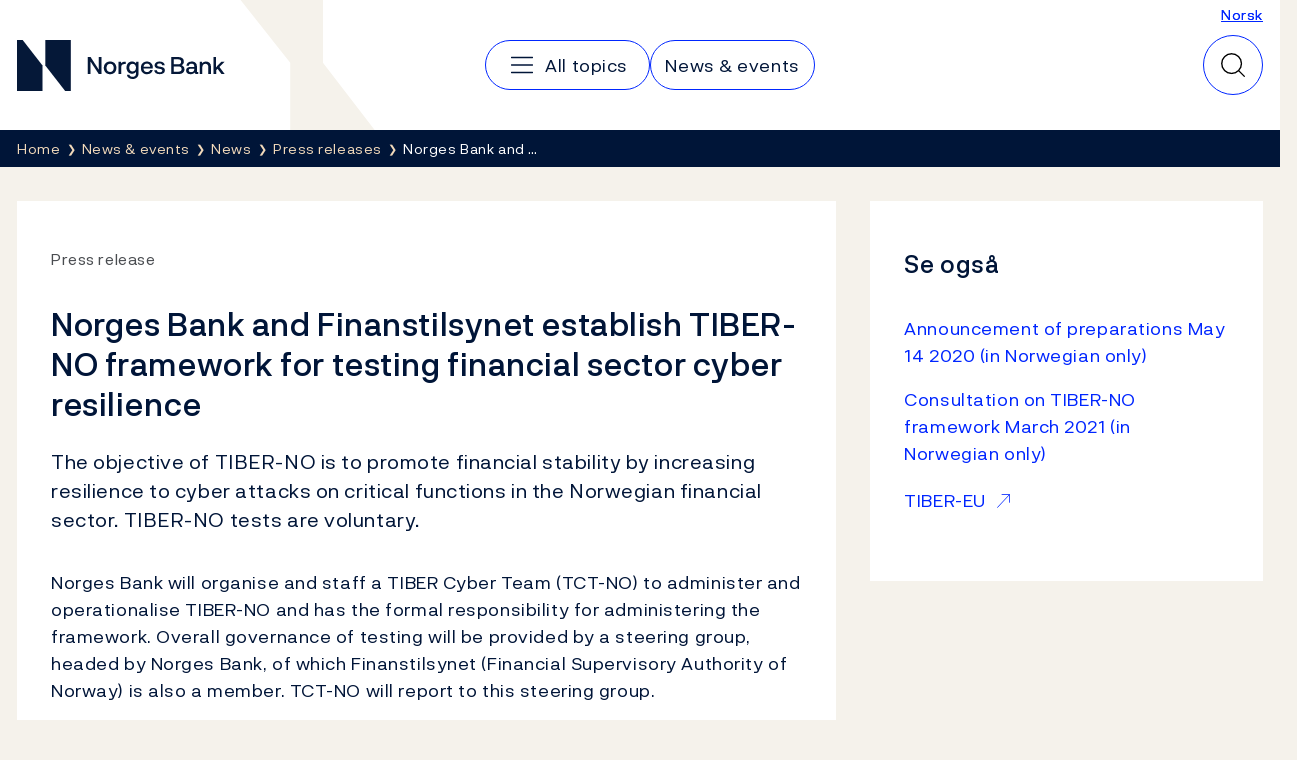

--- FILE ---
content_type: text/html; charset=utf-8
request_url: https://www.norges-bank.no/en/news-events/news/Press-releases/2021/2021-10-21-tiber/
body_size: 8013
content:


<!DOCTYPE html>
<html lang="en" class="no-js">
    <head>
        <meta charset="utf-8">
        <meta http-equiv="X-UA-Compatible" content="IE=edge">

        

<meta charset="utf-8"/>
<meta name="robots" content="all">
<meta name="description" content="The objective of TIBER-NO is to promote financial stability by increasing resilience to cyber attacks on critical functions in the Norwegian financial sector.&#x2026;">
<meta name="viewport" content="width=device-width,height=device-height,shrink-to-fit=0">
<meta property="og:type" content="article">
<meta property="og:title" content="Norges Bank and Finanstilsynet establish TIBER-NO framework for testing financial sector cyber resilience">
<meta property="og:description" content="The objective of TIBER-NO is to promote financial stability by increasing resilience to cyber attacks on critical functions in the Norwegian financial sector.&#x2026;">
<meta property="og:url" content="https://www.norges-bank.no/en/news-events/news/Press-releases/2021/2021-10-21-tiber/">
<meta property="og:locale" content="en">
<meta property="og:locale:alternate" content="no">
<meta property="article:published_time" content="10/21/2021 11:00:00&#x202F;AM">

        
    <meta name="pageid" content="116327" />


        
    
        
    

    


        <title>Norges Bank and Finanstilsynet establish TIBER-NO framework for testing financial sector cyber resilience</title>

        
    <script>(function (H) { H.className = H.className.replace(/\bno-js\b/, 'js') })(document.documentElement)</script>


        <link rel="preload" href="/Static/NorgesBank/Fonts/NorgesBank-Regular.woff2" as="font" type="font/woff2" crossOrigin="anonymous" />
        <link rel="preload" href="/Static/NorgesBank/Fonts/NorgesBank-Medium.woff2" as="font" type="font/woff2" crossOrigin="anonymous" />
        <link rel="preload" href="/Static/NorgesBank/Fonts/NorgesBank-Italic.woff2" as="font" type="font/woff2" crossOrigin="anonymous" />
        <link rel="preload" href="/Static/NorgesBank/Fonts/NorgesBank-Bold.woff2" as="font" type="font/woff2" crossOrigin="anonymous" />


<link href="/dist/norgesbank.a50c2a65.css" rel="stylesheet" />

<link rel="manifest" href="/Static/Favicons/site.webmanifest" />
<link rel="apple-touch-icon" sizes="180x180" href="/Static/Favicons/apple-touch-icon.png" />
<link rel="icon" type="image/png" sizes="32x32" href="/Static/Favicons/favicon-32x32.png" />
<link rel="icon" type="image/png" sizes="16x16" href="/Static/Favicons/favicon-16x16.png" />
<link rel="mask-icon" href="/Static/Favicons/safari-pinned-tab.svg" color="#051838" />
<meta name="msapplication-TileColor" content="#ffffff" />
<meta name="theme-color" content="#ffffff" />



        

<script>
    window.dataLayer = window.dataLayer || [];
    window.dataLayer = [{
        "gtm.whitelist": ['ga','google','ua','hjtc','cl','lcl'],
        "gtm.blacklist": ['html']
    }];
    
    function gtag(){ dataLayer.push(arguments); }
        
    gtag('consent', 'default', {
        'ad_storage': 'denied',
        'ad_user_data': 'denied',
        'ad_personalization': 'denied',
        'analytics_storage': 'denied',
        'wait_for_update': 500
    });

    gtag('set', 'ads_data_redaction', true);
</script>
<script>
    (function (w, d, s, l, i) {
        w[l] = w[l] || []; w[l].push({
            'gtm.start': new Date().getTime(), event: 'gtm.js'
        }); var f = d.getElementsByTagName(s)[0],
            j = d.createElement(s), dl = l != 'dataLayer' ? '&l=' + l : ''; j.async = true; j.src =
                'https://www.googletagmanager.com/gtm.js?id=' + i + dl; f.parentNode.insertBefore(j, f);
    })(window, document, 'script', 'dataLayer', 'GTM-WMMCQPF');
</script>

        

<script async id="CookieConsent" src="https://policy.app.cookieinformation.com/uc.js" data-culture="EN" type="text/javascript" data-consent-sharing-iframe-placement="body" data-gcm-version="2.0"></script>

        
            <link href="https://www.norges-bank.no/aktuelt/nyheter/Pressemeldinger/2021/2021-10-21-tiber/" hreflang="no" rel="alternate" />
            <link href="https://www.norges-bank.no/en/news-events/news/Press-releases/2021/2021-10-21-tiber/" hreflang="en" rel="alternate" />



        <link href="/dist/Article.9500a8ea.css" rel="stylesheet" />
<link href="/dist/Header.9353aafb.css" rel="stylesheet" />
<link href="/dist/QuickSearch.4a5251c8.css" rel="stylesheet" />
<link href="/dist/BreadCrumb.be297605.css" rel="stylesheet" />
<script nonce="4c5f7fb1-5b26-4c36-a2db-c14b8119dd63">
!function(T,l,y){var S=T.location,k="script",D="instrumentationKey",C="ingestionendpoint",I="disableExceptionTracking",E="ai.device.",b="toLowerCase",w="crossOrigin",N="POST",e="appInsightsSDK",t=y.name||"appInsights";(y.name||T[e])&&(T[e]=t);var n=T[t]||function(d){var g=!1,f=!1,m={initialize:!0,queue:[],sv:"5",version:2,config:d};function v(e,t){var n={},a="Browser";return n[E+"id"]=a[b](),n[E+"type"]=a,n["ai.operation.name"]=S&&S.pathname||"_unknown_",n["ai.internal.sdkVersion"]="javascript:snippet_"+(m.sv||m.version),{time:function(){var e=new Date;function t(e){var t=""+e;return 1===t.length&&(t="0"+t),t}return e.getUTCFullYear()+"-"+t(1+e.getUTCMonth())+"-"+t(e.getUTCDate())+"T"+t(e.getUTCHours())+":"+t(e.getUTCMinutes())+":"+t(e.getUTCSeconds())+"."+((e.getUTCMilliseconds()/1e3).toFixed(3)+"").slice(2,5)+"Z"}(),iKey:e,name:"Microsoft.ApplicationInsights."+e.replace(/-/g,"")+"."+t,sampleRate:100,tags:n,data:{baseData:{ver:2}}}}var h=d.url||y.src;if(h){function a(e){var t,n,a,i,r,o,s,c,u,p,l;g=!0,m.queue=[],f||(f=!0,t=h,s=function(){var e={},t=d.connectionString;if(t)for(var n=t.split(";"),a=0;a<n.length;a++){var i=n[a].split("=");2===i.length&&(e[i[0][b]()]=i[1])}if(!e[C]){var r=e.endpointsuffix,o=r?e.location:null;e[C]="https://"+(o?o+".":"")+"dc."+(r||"services.visualstudio.com")}return e}(),c=s[D]||d[D]||"",u=s[C],p=u?u+"/v2/track":d.endpointUrl,(l=[]).push((n="SDK LOAD Failure: Failed to load Application Insights SDK script (See stack for details)",a=t,i=p,(o=(r=v(c,"Exception")).data).baseType="ExceptionData",o.baseData.exceptions=[{typeName:"SDKLoadFailed",message:n.replace(/\./g,"-"),hasFullStack:!1,stack:n+"\nSnippet failed to load ["+a+"] -- Telemetry is disabled\nHelp Link: https://go.microsoft.com/fwlink/?linkid=2128109\nHost: "+(S&&S.pathname||"_unknown_")+"\nEndpoint: "+i,parsedStack:[]}],r)),l.push(function(e,t,n,a){var i=v(c,"Message"),r=i.data;r.baseType="MessageData";var o=r.baseData;return o.message='AI (Internal): 99 message:"'+("SDK LOAD Failure: Failed to load Application Insights SDK script (See stack for details) ("+n+")").replace(/\"/g,"")+'"',o.properties={endpoint:a},i}(0,0,t,p)),function(e,t){if(JSON){var n=T.fetch;if(n&&!y.useXhr)n(t,{method:N,body:JSON.stringify(e),mode:"cors"});else if(XMLHttpRequest){var a=new XMLHttpRequest;a.open(N,t),a.setRequestHeader("Content-type","application/json"),a.send(JSON.stringify(e))}}}(l,p))}function i(e,t){f||setTimeout(function(){!t&&m.core||a()},500)}var e=function(){var n=l.createElement(k);n.src=h;var e=y[w];return!e&&""!==e||"undefined"==n[w]||(n[w]=e),n.onload=i,n.onerror=a,n.onreadystatechange=function(e,t){"loaded"!==n.readyState&&"complete"!==n.readyState||i(0,t)},n}();y.ld<0?l.getElementsByTagName("head")[0].appendChild(e):setTimeout(function(){l.getElementsByTagName(k)[0].parentNode.appendChild(e)},y.ld||0)}try{m.cookie=l.cookie}catch(p){}function t(e){for(;e.length;)!function(t){m[t]=function(){var e=arguments;g||m.queue.push(function(){m[t].apply(m,e)})}}(e.pop())}var n="track",r="TrackPage",o="TrackEvent";t([n+"Event",n+"PageView",n+"Exception",n+"Trace",n+"DependencyData",n+"Metric",n+"PageViewPerformance","start"+r,"stop"+r,"start"+o,"stop"+o,"addTelemetryInitializer","setAuthenticatedUserContext","clearAuthenticatedUserContext","flush"]),m.SeverityLevel={Verbose:0,Information:1,Warning:2,Error:3,Critical:4};var s=(d.extensionConfig||{}).ApplicationInsightsAnalytics||{};if(!0!==d[I]&&!0!==s[I]){var c="onerror";t(["_"+c]);var u=T[c];T[c]=function(e,t,n,a,i){var r=u&&u(e,t,n,a,i);return!0!==r&&m["_"+c]({message:e,url:t,lineNumber:n,columnNumber:a,error:i}),r},d.autoExceptionInstrumented=!0}return m}(y.cfg);function a(){y.onInit&&y.onInit(n)}(T[t]=n).queue&&0===n.queue.length?(n.queue.push(a),n.trackPageView({})):a()}(window,document,{src: "https://js.monitor.azure.com/scripts/b/ai.2.gbl.min.js", crossOrigin: "anonymous", cfg: {disablePageUnloadEvents: ['unload'], instrumentationKey:'043fdb4a-7fcf-423e-9a5e-abf24c664350', disableCookiesUsage: false }});
</script>


        
        

        
        
    </head>
    <body>
    

<!-- Google Tag Manager (noscript) -->
<noscript>
    <iframe title="Google Tag Manager" src="https://www.googletagmanager.com/ns.html?id=GTM-WMMCQPF" height="0" width="0" class="hidden"></iframe>
</noscript>
<!-- End Google Tag Manager (noscript) -->

    <a class="skip-link no-print" href="#main-content">Skip to main content</a>

    





<header class="nb-global-head no-print">
    <div class="container">
        <h1 class="visually-hidden">Norges Bank</h1>
        <a href="/en/" id="logo" class="nb-global-head__logo">
            <span class="kbd-only-focus">
                <img src="/Static/NorgesBank/Vectors/norges-bank-logo.svg" alt="Norges Bank Home" width="252" height="45" />
            </span>
        </a>
        <div class="nb-global-head__content">
            <svg class="nb-global-head__illustration" aria-hidden="true" xmlns="http://www.w3.org/2000/svg" width="133" height="128" fill="none" viewBox="0 0 133 128">
                <path fill="#F5F2EB" d="m.533 0 48.948 61.886V128h83.203L81.721 61.886V0H.533Z" />
            </svg>

            <button type="button" id="mobileMenuToggler" class="mobile-menu-toggler" aria-expanded="false" aria-controls="mobileMenu" data-toggle aria-label="Main navigation">
                <svg xmlns="http://www.w3.org/2000/svg" width="30" height="30" fill="none" aria-hidden="true" viewBox="0 0 30 30">
                    <path stroke-linecap="round" stroke-linejoin="round" stroke-width="1.5" d="M4.688 15h20.625M4.688 7.5h20.625M4.688 22.5h20.625"></path>
                </svg>
            </button>
      
            <div class="nav-and-search" id="mobileMenu">
                <nav class="nav" aria-label="Main navigation">
                    <h2 class="visually-hidden">Main navigation</h2>
                        <a class="nav__item" href="/en/topics/">
                            <svg aria-hidden="true" width="30" height="30" viewBox="0 0 30 30" fill="none" xmlns="http://www.w3.org/2000/svg">
                                <path d="M4.6875 15H25.3125" stroke="currentColor" stroke-width="1.5" stroke-linecap="round" stroke-linejoin="round" />
                                <path d="M4.6875 7.5H25.3125" stroke="currentColor" stroke-width="1.5" stroke-linecap="round" stroke-linejoin="round" />
                                <path d="M4.6875 22.5H25.3125" stroke="currentColor" stroke-width="1.5" stroke-linecap="round" stroke-linejoin="round" />
                            </svg>
                            <span class="kbd-only-focus">All topics</span>
                        </a>
                        <a class="nav__item" href="/en/news-events/">
                            <span class="kbd-only-focus">News &amp; events</span>
                        </a>

                    <div class="utils small">
                            <a href="/aktuelt/nyheter/Pressemeldinger/2021/2021-10-21-tiber/">Norsk</a>
                    </div>
                </nav>
                <div class="utils">
                        <a href="/aktuelt/nyheter/Pressemeldinger/2021/2021-10-21-tiber/">Norsk</a>
                </div>
            </div>
                

<div class="nb-global-head__quick-search" id="epinova-node_8429d516-e6cd-4c29-8cd9-e6b22700bd20"></div>

        </div>
    </div>
</header>


<main id="main-content" class="page-content">


    <nav class="breadcrumb no-print" aria-label="Breadcrumb">
        <div class="container">
            <h2 class="visually-hidden">Breadcrumb</h2>
            <ul class="list-inline breadcrumb__list">

                        <li>
                            <a href="/en/" title="Home">
                                <span class="kbd-only-focus">Home</span>
                            </a>
                        </li>
                        <li>
                            <a href="/en/news-events/" title="News &amp; events">
                                <span class="kbd-only-focus">News &amp; events</span>
                            </a>
                        </li>
                        <li>
                            <a href="/en/news-events/news/" title="News">
                                <span class="kbd-only-focus">News</span>
                            </a>
                        </li>
                        <li class="breadcrumb__item-visible-on-mobile">
                            <a href="/en/news-events/news/Press-releases/" title="Press releases">
                                <span class="kbd-only-focus">Press releases</span>
                            </a>
                        </li>
                    <li title="Norges Bank and Finanstilsynet establish TIBER-NO framework for testing financial sector cyber resilience" class="breadcrumb__current">
                        <span class="kbd-only-focus">Norges Bank and &#x2026;</span>
                    </li>
            </ul>
        </div>
    </nav>

    


<div class="container">
    


    <noscript>
        
    <div class="warning-wrapper no-print">
        <div class="panel notification warning">
            <article class="row">
                <div class="col-sm-4 col-lg-3">
                    <div class="warning-icon" aria-hidden="true">!</div>
                    <h2 class="h4">Javascript is disabled</h2>
                </div>
                <div class="col-sm-8 col-lg-9">
                    
<p>Due to this, parts of the content on this site will not be displayed.</p>
                </div>
            </article>
        </div>
    </div>

    </noscript>

    

<!-- Article -->
<div class="row" id="article">
    <div class='col-lg-8'>
    <article class="article">
        <div class="panel">
            <div class="panel-body">

                    <div class="sup-title">
                        <span class="first">Press release</span> <span class="last"></span>
                    </div>

                <h1>Norges Bank and Finanstilsynet establish TIBER-NO framework for testing financial sector cyber resilience</h1>

                <div class="intro">
                    
<p>The objective of TIBER-NO is to promote financial stability by increasing resilience to cyber attacks on critical functions in the Norwegian financial sector. TIBER-NO tests are voluntary.</p>
                </div>



                <div class="article__main-body" data-article-toc-content>
                    
<p>Norges Bank will organise and staff a TIBER Cyber ​​Team (TCT-NO) to administer and operationalise TIBER-NO and has the formal responsibility for administering the framework. Overall governance of testing will be provided by a steering group, headed by Norges Bank, of which Finanstilsynet (Financial Supervisory Authority of Norway) is also a member. TCT-NO will report to this steering group.</p>
<p>The framework has been developed in consultation with the financial industry and other relevant authorities. The draft TIBER-NO framework was circulated for comment in spring 2021. See also the <a href="/en/news-events/news/Submissions/2021/2021-03-25-tiber-no/">announcement of the consultation with closing date of 12 May 2021</a> and <a href="/en/news-events/news/Press-releases/2020/2020-05-14-tiber/">press release of 14 May 2020</a> (in Norwegian only).</p>
<p>The industry and relevant authorities will be involved in the further work to operationalise TIBER-NO.</p>
<h3>Background</h3>
<p>TIBER-NO is based on a framework developed by the European Central Bank (<a href="https://www.ecb.europa.eu/paym/cyber-resilience/tiber-eu/html/index.en.html">TIBER-EU</a>). TIBER stands for &ldquo;Threat Intelligence-based Ethical Red Teaming&rdquo;.</p>
<p>The framework provides guidance for testing the ability of financial institutions to uncover, protect themselves against and react to sophisticated cyber attacks. The use of targeted threat intelligence and external testing specialists (red teams) ensures that testing is realistic.</p>
                </div>


                
    <div class="disclaimer">
        
<h3>Contact:</h3>
<p>Press telephone: +47 22 31 60 60<br />Email:&nbsp;<a href="mailto:presse@norges-bank.no">presse@norges-bank.no</a></p>
    </div>


            </div>
        </div>
    </article>

        <div class="large-desktop-only">
            

<div class="meta-container">
        <div class="meta">
            <span class="prop">Published</span> 21 October 2021 <span class="time">11:00</span>
        </div>
    <div class="print no-print">
        <button type="button" onclick="javascript:window.print()">
            Print
        </button>
    </div>
</div>
                


<aside class="feedback">
    <div class="feedback__inner">
        <h2 class="feedback__heading" data-feedback-heading>
            Did you find what you were looking for?
            <button class="feedback__trigger" type="button" 
                aria-controls="feedback-fc5e73ed-0333-4fc3-9d7f-07e516b121d3" aria-expanded="false" 
                data-feedback="/api/feedback/116327?language=en">
                Give us feedback
            </button>
        </h2>
        <div aria-live="polite">
            <div class="feedback__content" id="feedback-fc5e73ed-0333-4fc3-9d7f-07e516b121d3" data-feedback-content></div>
            <div class="feedback__message" data-feedback-message>
                <p>Thank you for your feedback!</p>
            </div>
        </div>
    </div>
</aside>

        </div>

</div>
        <div class="col-lg-4 no-print">
            <div class="row">



                    <div class="col-lg-12">
                        <div class="panel">
                            <h2 class="article-list__heading" >
                                Se ogs&#xE5;
                            </h2>
                            <ul class="big-list" >
                                    <li>
                                        <a href="/en/news-events/news/Press-releases/2020/2020-05-14-tiber/" >
                                            <span>
                                                Announcement of preparations May 14 2020 (in Norwegian only)
                                            </span>
                                        </a>
                                        
                                    </li>
                                    <li>
                                        <a href="/en/news-events/news/Submissions/2021/2021-03-25-tiber-no/" >
                                            <span>
                                                Consultation on TIBER-NO framework March 2021 (in Norwegian only)
                                            </span>
                                        </a>
                                        
                                    </li>
                                    <li>
                                        <a href="https://www.ecb.europa.eu/paym/cyber-resilience/tiber-eu/html/index.en.html" class=external-link>
                                            <span>
                                                TIBER-EU
                                            </span>
                                        </a>
                                        
                                    </li>
                            </ul>
                        </div>
                    </div>

            </div>
        </div>

        <div class="md-and-down">
            <div class="col-lg-12">
                

<div class="meta-container">
        <div class="meta">
            <span class="prop">Published</span> 21 October 2021 <span class="time">11:00</span>
        </div>
    <div class="print no-print">
        <button type="button" onclick="javascript:window.print()">
            Print
        </button>
    </div>
</div>
            </div>
            <div class="col-lg-12">
                    


<aside class="feedback">
    <div class="feedback__inner">
        <h2 class="feedback__heading" data-feedback-heading>
            Did you find what you were looking for?
            <button class="feedback__trigger" type="button" 
                aria-controls="feedback-65ae60f1-2d3d-49de-b0e3-57050b4b413b" aria-expanded="false" 
                data-feedback="/api/feedback/116327?language=en">
                Give us feedback
            </button>
        </h2>
        <div aria-live="polite">
            <div class="feedback__content" id="feedback-65ae60f1-2d3d-49de-b0e3-57050b4b413b" data-feedback-content></div>
            <div class="feedback__message" data-feedback-message>
                <p>Thank you for your feedback!</p>
            </div>
        </div>
    </div>
</aside>

            </div>
        </div>

</div>

</div>
</main>


<footer class="page-footer">
    <h2 class="sr-only">Footer</h2>
    <div class="page-footer__inner">
        <div class="container">
            <div class="page-footer__columns">
                    <section class="page-footer__column" data-mobile-collapsable>
                            <h3 class="page-footer__heading">
                                    <a href="/en/topics/">Topics</a>
                            </h3>
                        <button type="button" class="page-footer__toggler" aria-expanded="false" aria-controls="footer-column-0" data-mobile-collapsable-trigger>
                            <span>Topics</span>
                            <img src="/Static/NorgesBank/Vectors/close.svg" alt="" aria-hidden="true" />
                        </button>
                        <ul class="page-footer__items" id="footer-column-0">
                                <li class="page-footer__main-item">
                                    <a href="/en/topics/">Topics</a>
                                </li>
                                <li>
                                    <a href="/en/topics/monetary-policy/">Monetary policy</a>
                                </li>
                                <li>
                                    <a href="/en/topics/financial-stability/">Financial stability</a>
                                </li>
                                <li>
                                    <a href="/en/topics/notes-and-coins/">Notes and coins</a>
                                </li>
                                <li>
                                    <a href="/en/topics/liquidity-and-markets/">Liquidity and markets</a>
                                </li>
                                <li>
                                    <a href="/en/topics/statistics/">Statistics</a>
                                </li>
                                <li>
                                    <a href="/en/topics/Government-debt/">Government debt</a>
                                </li>
                                <li>
                                    <a href="/en/topics/Norges-Banks-settlement-system/">Norges Bank&#x27;s settlement system</a>
                                </li>
                                <li>
                                    <a href="/en/topics/about/">About the Bank</a>
                                </li>
                        </ul>
                    </section>
                    <section class="page-footer__column" data-mobile-collapsable>
                            <h3 class="page-footer__heading">
                                    <a href="/en/news-events/">News &amp; events</a>
                            </h3>
                        <button type="button" class="page-footer__toggler" aria-expanded="false" aria-controls="footer-column-1" data-mobile-collapsable-trigger>
                            <span>News &amp; events</span>
                            <img src="/Static/NorgesBank/Vectors/close.svg" alt="" aria-hidden="true" />
                        </button>
                        <ul class="page-footer__items" id="footer-column-1">
                                <li class="page-footer__main-item">
                                    <a href="/en/news-events/">News &amp; events</a>
                                </li>
                                <li>
                                    <a href="/en/news-events/news/?tab=newslist&amp;newstype=0&amp;year=0&amp;p=10">News</a>
                                </li>
                                <li>
                                    <a href="/en/news-events/publications/?tab=publication&amp;newstype=0&amp;year=0&amp;p=10">Publications</a>
                                </li>
                                <li>
                                    <a href="/en/news-events/calendar/?tab=calendar&amp;etype=0&amp;p=10">Calendar</a>
                                </li>
                                <li>
                                    <a href="/bankplassen/">Blog</a>
                                </li>
                                <li>
                                    <a href="https://video.norges-bank.no/" rel="noopener">Video</a>
                                </li>
                        </ul>
                    </section>
                    <section class="page-footer__column" data-mobile-collapsable>
                            <h3 class="page-footer__heading">
                                    <span>Norges Bank</span>
                            </h3>
                        <button type="button" class="page-footer__toggler" aria-expanded="false" aria-controls="footer-column-2" data-mobile-collapsable-trigger>
                            <span>Norges Bank</span>
                            <img src="/Static/NorgesBank/Vectors/close.svg" alt="" aria-hidden="true" />
                        </button>
                        <ul class="page-footer__items" id="footer-column-2">
                                <li>
                                    <a href="/en/contact/">Contact</a>
                                </li>
                                <li>
                                    <a href="/en/subscribe/">Subscribe</a>
                                </li>
                                <li>
                                    <a href="/en/topics/about/faq-about-norges-bank/">FAQ</a>
                                </li>
                                <li>
                                    <a href="/en/topics/about/Careers/">Careers</a>
                                </li>
                        </ul>
                    </section>
            </div>
            <nav class="page-footer__some">
                <h3 class="sr-only">Follow us:</h3>
                <ul>
                        <li>
                            <a href="https://www.facebook.com/sentralbanken/" target="_blank" rel="noopener" class="page-footer__some-item" aria-label="Follow us on Facebook">
                                <svg aria-hidden="true" width="32" height="32" viewBox="0 0 32 32" fill="none" xmlns="http://www.w3.org/2000/svg">
                                    <path d="M16 28C22.6274 28 28 22.6274 28 16C28 9.37258 22.6274 4 16 4C9.37258 4 4 9.37258 4 16C4 22.6274 9.37258 28 16 28Z" stroke="#F2DABB" stroke-width="1.5" stroke-linecap="round" stroke-linejoin="round" />
                                    <path d="M21 11H19C18.2044 11 17.4413 11.3161 16.8787 11.8787C16.3161 12.4413 16 13.2044 16 14V28" stroke="#F2DABB" stroke-width="1.5" stroke-linecap="round" stroke-linejoin="round" />
                                    <path d="M12 18H20" stroke="#F2DABB" stroke-width="1.5" stroke-linecap="round" stroke-linejoin="round" />
                                </svg>
                                <span>Facebook</span>
                            </a>
                        </li>
                        <li>
                            <a href="http://twitter.com/NorgesBank" target="_blank" rel="noopener" class="page-footer__some-item" aria-label="Follow us on X/Twitter">
                                <svg aria-hidden="true" width="28" height="28" viewBox="0 0 28 28" fill="none" xmlns="http://www.w3.org/2000/svg">
                                    <path d="M3 3L11.4707 15.349L3.17941 24.9537H5.01641L12.2821 16.5316L18.0594 24.9537H25L16.1501 12.053L23.9597 3H22.1283L15.3377 10.8671L9.94066 3H3ZM5.19357 4.15546H9.33246L22.8064 23.7982H18.6676L5.19357 4.15546Z" fill="#F2DABB" />
                                </svg>
                                <span>X/Twitter</span>
                            </a>
                        </li>
                        <li>
                            <a href="http://www.youtube.com/user/norgesbank" target="_blank" rel="noopener" class="page-footer__some-item" aria-label="Follow us on YouTube">
                                <svg aria-hidden="true" width="32" height="32" viewBox="0 0 32 32" fill="none" xmlns="http://www.w3.org/2000/svg">
                                    <path d="M20 16L14 12V20L20 16Z" stroke="#F2DABB" stroke-width="1.5" stroke-linecap="round" stroke-linejoin="round" />
                                    <path d="M3 16C3 19.7194 3.38427 21.9017 3.67638 23.0233C3.75447 23.3296 3.90442 23.6129 4.11382 23.8497C4.32322 24.0866 4.58603 24.2701 4.88049 24.3851C9.0651 25.9932 16 25.949 16 25.949C16 25.949 22.9348 25.9932 27.1195 24.3851C27.4139 24.2701 27.6767 24.0866 27.8861 23.8498C28.0955 23.6129 28.2455 23.3296 28.3236 23.0233C28.6157 21.9017 29 19.7194 29 16C29 12.2805 28.6157 10.0982 28.3236 8.97663C28.2455 8.67031 28.0956 8.387 27.8862 8.15018C27.6768 7.91336 27.414 7.72985 27.1195 7.61484C22.9349 6.00674 16 6.0509 16 6.0509C16 6.0509 9.06518 6.00675 4.88053 7.61482C4.58607 7.72983 4.32325 7.91334 4.11385 8.15016C3.90446 8.38698 3.7545 8.67029 3.67641 8.97661C3.38428 10.0982 3 12.2805 3 16Z" stroke="#F2DABB" stroke-width="1.5" stroke-linecap="round" stroke-linejoin="round" />
                                </svg>
                                <span>YouTube</span>
                            </a>
                        </li>
                        <li>
                            <a href="https://www.linkedin.com/company/norges-bank/" target="_blank" rel="noopener" class="page-footer__some-item" aria-label="Follow us on LinkedIn">
                                <svg aria-hidden="true" width="32" height="32" viewBox="0 0 32 32" fill="none" xmlns="http://www.w3.org/2000/svg">
                                    <path d="M26 5H6C5.44772 5 5 5.44772 5 6V26C5 26.5523 5.44772 27 6 27H26C26.5523 27 27 26.5523 27 26V6C27 5.44772 26.5523 5 26 5Z" stroke="#F2DABB" stroke-width="1.5" stroke-linecap="round" stroke-linejoin="round" />
                                    <path d="M15 14V22" stroke="#F2DABB" stroke-width="1.5" stroke-linecap="round" stroke-linejoin="round" />
                                    <path d="M11 14V22" stroke="#F2DABB" stroke-width="1.5" stroke-linecap="round" stroke-linejoin="round" />
                                    <path d="M15 17.5C15 16.5717 15.3687 15.6815 16.0251 15.0251C16.6815 14.3687 17.5717 14 18.5 14C19.4283 14 20.3185 14.3687 20.9749 15.0251C21.6313 15.6815 22 16.5717 22 17.5V22" stroke="#F2DABB" stroke-width="1.5" stroke-linecap="round" stroke-linejoin="round" />
                                    <path d="M11 11.25C11.6904 11.25 12.25 10.6904 12.25 10C12.25 9.30964 11.6904 8.75 11 8.75C10.3096 8.75 9.75 9.30964 9.75 10C9.75 10.6904 10.3096 11.25 11 11.25Z" fill="#F2DABB" />
                                </svg>
                                <span>LinkedIn</span>
                            </a>
                        </li>
                        <li>
                            <a href="/en/rss-feeds/" target="_blank" rel="noopener" class="page-footer__some-item" aria-label="Follow us on Rss">
                                <span>RSS</span>
                            </a>
                        </li>
                </ul>
            </nav>
        </div>
    </div>

        <div class="page-footer__links">
            <div class="container">
                <ul>
                        <li>
                            <a href="/en/Privacy-statement/">Privacy and cookies</a>
                        </li>
                        <li>
                            <a href="/en/disclaimer/">Disclaimer</a>
                        </li>
                        <li>
                            <a href="/en/fraud-and-scams/">Fraud and scams</a>
                        </li>
                </ul>
            </div>
        </div>
</footer>



    <script>window.WebComponents = window.WebComponents || [];
window.WebComponents.push(['epinova-node_8429d516-e6cd-4c29-8cd9-e6b22700bd20', 'React.QuickSearch', {"searchUrl":"/en/Search/","language":"en","minQueryLength":2,"suggestions":0,"resources":{"close":"Close","quickSearch":"Quick search","search":"Search"}}]);
</script>
    <script async src="/dist/7858.dc0353fc.js"></script><script async src="/dist/shared.40e2fe03.js"></script>
    <script async src="/dist/components.869fd07f.js"></script>
    
    
<script async src="/dist/404.12d0ec56.js"></script><script async src="/dist/7466.02d9f48f.js"></script><script async src="/dist/2727.35736c25.js"></script><script async src="/dist/norgesbank.1fbea739.js"></script>

    <input type="hidden" value="en" data-vue-culture />

    

    <script async src="/dist/runtime.5f77e5ab.js"></script><script async src="/dist/Article.35a3d64b.js"></script>
<link href="/dist/Feedback.1790ff87.css" rel="stylesheet" />
<script async src="/dist/Feedback.1c1004e8.js"></script>





<script defer="defer" nonce="4c5f7fb1-5b26-4c36-a2db-c14b8119dd63" src="/Util/Find/epi-util/find.js"></script>
<script nonce="4c5f7fb1-5b26-4c36-a2db-c14b8119dd63">
document.addEventListener('DOMContentLoaded',function(){if(typeof FindApi === 'function'){var api = new FindApi();api.setApplicationUrl('/');api.setServiceApiBaseUrl('/find_v2/');api.processEventFromCurrentUri();api.bindWindowEvents();api.bindAClickEvent();api.sendBufferedEvents();}})
</script>

    
<script type="text/javascript">
    window.addEventListener('CookieInformationConsentGiven', function(event) {
        if (CookieInformation.getConsentGivenFor('cookie_cat_statistic')) {

            /*<![CDATA[*/
            (function () {
                var sz = document.createElement('script'); sz.type = 'text/javascript'; sz.async = true;
                sz.src = '//siteimproveanalytics.com/js/siteanalyze_6024671.js';
                var s = document.getElementsByTagName('script')[0]; s.parentNode.insertBefore(sz, s);
            })();
            /*]]>*/

        }
    }, false); 
</script>
    </body>
</html>